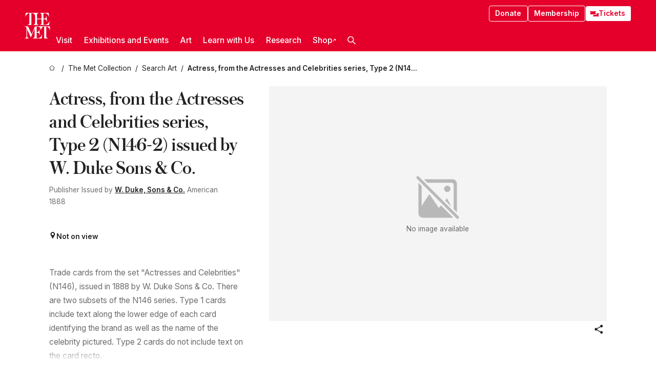

--- FILE ---
content_type: application/javascript; charset=utf-8
request_url: https://www.metmuseum.org/_next/static/chunks/main-app-da108d558fde67d1.js
body_size: 3130
content:
try{!function(){var e="undefined"!=typeof window?window:"undefined"!=typeof global?global:"undefined"!=typeof globalThis?globalThis:"undefined"!=typeof self?self:{},a=(new e.Error).stack;a&&(e._sentryDebugIds=e._sentryDebugIds||{},e._sentryDebugIds[a]="32418b60-30c4-4c2b-8daf-122ca21ad3e8",e._sentryDebugIdIdentifier="sentry-dbid-32418b60-30c4-4c2b-8daf-122ca21ad3e8")}()}catch(e){}(self.webpackChunk_N_E=self.webpackChunk_N_E||[]).push([[7358],{22872:(e,a,l)=>{"use strict";var r=l(23292),s=l(40074);globalThis._sentryRewritesTunnelPath=void 0,globalThis.SENTRY_RELEASE={id:"3fd8f254dd83d48d6877788a0ac9240c3c55296c"},globalThis._sentryBasePath=void 0,globalThis._sentryNextJsVersion="15.5.9",globalThis._sentryRewriteFramesAssetPrefixPath="",globalThis._sentryAssetPrefix=void 0,globalThis._sentryExperimentalThirdPartyOriginStackFrames=void 0,globalThis._sentryRouteManifest='{"dynamicRoutes":[{"path":"/:locale","regex":"^/([^/]+)$","paramNames":["locale"],"hasOptionalPrefix":true},{"path":"/:locale/%5Fabout-the-met","regex":"^/([^/]+)/%5Fabout-the-met$","paramNames":["locale"],"hasOptionalPrefix":true},{"path":"/:locale/%5Fabout-the-met/contact-us","regex":"^/([^/]+)/%5Fabout-the-met/contact-us$","paramNames":["locale"],"hasOptionalPrefix":true},{"path":"/:locale/%5Fabout-the-met/history","regex":"^/([^/]+)/%5Fabout-the-met/history$","paramNames":["locale"],"hasOptionalPrefix":true},{"path":"/:locale/%5Fabout-the-met/leadership","regex":"^/([^/]+)/%5Fabout-the-met/leadership$","paramNames":["locale"],"hasOptionalPrefix":true},{"path":"/:locale/%5Fabout-the-met/policies","regex":"^/([^/]+)/%5Fabout-the-met/policies$","paramNames":["locale"],"hasOptionalPrefix":true},{"path":"/:locale/404","regex":"^/([^/]+)/404$","paramNames":["locale"],"hasOptionalPrefix":true},{"path":"/:locale/art/collection","regex":"^/([^/]+)/art/collection$","paramNames":["locale"],"hasOptionalPrefix":true},{"path":"/:locale/art/collection/search","regex":"^/([^/]+)/art/collection/search$","paramNames":["locale"],"hasOptionalPrefix":true},{"path":"/:locale/art/collection/search/:objectID","regex":"^/([^/]+)/art/collection/search/([^/]+)$","paramNames":["locale","objectID"],"hasOptionalPrefix":true},{"path":"/:locale/atopia/:slug","regex":"^/([^/]+)/atopia/([^/]+)$","paramNames":["locale","slug"],"hasOptionalPrefix":true},{"path":"/:locale/audio-guide","regex":"^/([^/]+)/audio-guide$","paramNames":["locale"],"hasOptionalPrefix":true},{"path":"/:locale/audio-guide/:stopNumber","regex":"^/([^/]+)/audio-guide/([^/]+)$","paramNames":["locale","stopNumber"],"hasOptionalPrefix":true},{"path":"/:locale/audio-guide/audio/:slug","regex":"^/([^/]+)/audio-guide/audio/([^/]+)$","paramNames":["locale","slug"],"hasOptionalPrefix":true},{"path":"/:locale/audio-guide/playlists","regex":"^/([^/]+)/audio-guide/playlists$","paramNames":["locale"],"hasOptionalPrefix":true},{"path":"/:locale/audio-guide/playlists/:slug","regex":"^/([^/]+)/audio-guide/playlists/([^/]+)$","paramNames":["locale","slug"],"hasOptionalPrefix":true},{"path":"/:locale/collections/:slug","regex":"^/([^/]+)/collections/([^/]+)$","paramNames":["locale","slug"],"hasOptionalPrefix":true},{"path":"/:locale/departments","regex":"^/([^/]+)/departments$","paramNames":["locale"],"hasOptionalPrefix":true},{"path":"/:locale/departments/:slug","regex":"^/([^/]+)/departments/([^/]+)$","paramNames":["locale","slug"],"hasOptionalPrefix":true},{"path":"/:locale/departments/:slug/:teamSlug","regex":"^/([^/]+)/departments/([^/]+)/([^/]+)$","paramNames":["locale","slug","teamSlug"],"hasOptionalPrefix":true},{"path":"/:locale/departments/:slug/bibliography","regex":"^/([^/]+)/departments/([^/]+)/bibliography$","paramNames":["locale","slug"],"hasOptionalPrefix":true},{"path":"/:locale/departments/:slug/collections/:collectionSlug","regex":"^/([^/]+)/departments/([^/]+)/collections/([^/]+)$","paramNames":["locale","slug","collectionSlug"],"hasOptionalPrefix":true},{"path":"/:locale/departments/:slug/newsletters","regex":"^/([^/]+)/departments/([^/]+)/newsletters$","paramNames":["locale","slug"],"hasOptionalPrefix":true},{"path":"/:locale/departments/:slug/research","regex":"^/([^/]+)/departments/([^/]+)/research$","paramNames":["locale","slug"],"hasOptionalPrefix":true},{"path":"/:locale/essays","regex":"^/([^/]+)/essays$","paramNames":["locale"],"hasOptionalPrefix":true},{"path":"/:locale/essays/:slug","regex":"^/([^/]+)/essays/([^/]+)$","paramNames":["locale","slug"],"hasOptionalPrefix":true},{"path":"/:locale/essays/timeline-of-art-history","regex":"^/([^/]+)/essays/timeline-of-art-history$","paramNames":["locale"],"hasOptionalPrefix":true},{"path":"/:locale/events","regex":"^/([^/]+)/events$","paramNames":["locale"],"hasOptionalPrefix":true},{"path":"/:locale/exhibitions","regex":"^/([^/]+)/exhibitions$","paramNames":["locale"],"hasOptionalPrefix":true},{"path":"/:locale/exhibitions/:slug*","regex":"^/([^/]+)/exhibitions/(.+)$","paramNames":["locale","slug"],"hasOptionalPrefix":true},{"path":"/:locale/exhibitions/past","regex":"^/([^/]+)/exhibitions/past$","paramNames":["locale"],"hasOptionalPrefix":true},{"path":"/:locale/gallery-viewer/:slug","regex":"^/([^/]+)/gallery-viewer/([^/]+)$","paramNames":["locale","slug"],"hasOptionalPrefix":true},{"path":"/:locale/gallery-viewer/:slug/case/:caseNumber","regex":"^/([^/]+)/gallery-viewer/([^/]+)/case/([^/]+)$","paramNames":["locale","slug","caseNumber"],"hasOptionalPrefix":true},{"path":"/:locale/hubs/:slug","regex":"^/([^/]+)/hubs/([^/]+)$","paramNames":["locale","slug"],"hasOptionalPrefix":true},{"path":"/:locale/maintenance","regex":"^/([^/]+)/maintenance$","paramNames":["locale"],"hasOptionalPrefix":true},{"path":"/:locale/met-publications","regex":"^/([^/]+)/met-publications$","paramNames":["locale"],"hasOptionalPrefix":true},{"path":"/:locale/met-publications/:slug","regex":"^/([^/]+)/met-publications/([^/]+)$","paramNames":["locale","slug"],"hasOptionalPrefix":true},{"path":"/:locale/met-publications/all","regex":"^/([^/]+)/met-publications/all$","paramNames":["locale"],"hasOptionalPrefix":true},{"path":"/:locale/met-publications/team","regex":"^/([^/]+)/met-publications/team$","paramNames":["locale"],"hasOptionalPrefix":true},{"path":"/:locale/not-found","regex":"^/([^/]+)/not-found$","paramNames":["locale"],"hasOptionalPrefix":true},{"path":"/:locale/opportunities","regex":"^/([^/]+)/opportunities$","paramNames":["locale"],"hasOptionalPrefix":true},{"path":"/:locale/opportunities/careers","regex":"^/([^/]+)/opportunities/careers$","paramNames":["locale"],"hasOptionalPrefix":true},{"path":"/:locale/opportunities/fellowships","regex":"^/([^/]+)/opportunities/fellowships$","paramNames":["locale"],"hasOptionalPrefix":true},{"path":"/:locale/opportunities/fellowships/:slug","regex":"^/([^/]+)/opportunities/fellowships/([^/]+)$","paramNames":["locale","slug"],"hasOptionalPrefix":true},{"path":"/:locale/opportunities/fellowships/current-and-former-fellows","regex":"^/([^/]+)/opportunities/fellowships/current-and-former-fellows$","paramNames":["locale"],"hasOptionalPrefix":true},{"path":"/:locale/opportunities/fellowships/faq","regex":"^/([^/]+)/opportunities/fellowships/faq$","paramNames":["locale"],"hasOptionalPrefix":true},{"path":"/:locale/opportunities/internships","regex":"^/([^/]+)/opportunities/internships$","paramNames":["locale"],"hasOptionalPrefix":true},{"path":"/:locale/opportunities/internships/:slug","regex":"^/([^/]+)/opportunities/internships/([^/]+)$","paramNames":["locale","slug"],"hasOptionalPrefix":true},{"path":"/:locale/opportunities/internships/current-and-former-interns","regex":"^/([^/]+)/opportunities/internships/current-and-former-interns$","paramNames":["locale"],"hasOptionalPrefix":true},{"path":"/:locale/opportunities/internships/departmental-placement-areas","regex":"^/([^/]+)/opportunities/internships/departmental-placement-areas$","paramNames":["locale"],"hasOptionalPrefix":true},{"path":"/:locale/opportunities/internships/faq","regex":"^/([^/]+)/opportunities/internships/faq$","paramNames":["locale"],"hasOptionalPrefix":true},{"path":"/:locale/perspectives","regex":"^/([^/]+)/perspectives$","paramNames":["locale"],"hasOptionalPrefix":true},{"path":"/:locale/perspectives/:slug","regex":"^/([^/]+)/perspectives/([^/]+)$","paramNames":["locale","slug"],"hasOptionalPrefix":true},{"path":"/:locale/perspectives/all","regex":"^/([^/]+)/perspectives/all$","paramNames":["locale"],"hasOptionalPrefix":true},{"path":"/:locale/perspectives/series","regex":"^/([^/]+)/perspectives/series$","paramNames":["locale"],"hasOptionalPrefix":true},{"path":"/:locale/perspectives/series/:slug","regex":"^/([^/]+)/perspectives/series/([^/]+)$","paramNames":["locale","slug"],"hasOptionalPrefix":true},{"path":"/:locale/plan-your-visit","regex":"^/([^/]+)/plan-your-visit$","paramNames":["locale"],"hasOptionalPrefix":true},{"path":"/:locale/plan-your-visit/81st-street-studio","regex":"^/([^/]+)/plan-your-visit/81st-street-studio$","paramNames":["locale"],"hasOptionalPrefix":true},{"path":"/:locale/plan-your-visit/:slug","regex":"^/([^/]+)/plan-your-visit/([^/]+)$","paramNames":["locale","slug"],"hasOptionalPrefix":true},{"path":"/:locale/plan-your-visit/dining","regex":"^/([^/]+)/plan-your-visit/dining$","paramNames":["locale"],"hasOptionalPrefix":true},{"path":"/:locale/plan-your-visit/gallery-closures","regex":"^/([^/]+)/plan-your-visit/gallery-closures$","paramNames":["locale"],"hasOptionalPrefix":true},{"path":"/:locale/plan-your-visit/group-visits","regex":"^/([^/]+)/plan-your-visit/group-visits$","paramNames":["locale"],"hasOptionalPrefix":true},{"path":"/:locale/plan-your-visit/group-visits/:slug","regex":"^/([^/]+)/plan-your-visit/group-visits/([^/]+)$","paramNames":["locale","slug"],"hasOptionalPrefix":true},{"path":"/:locale/policies/:slug","regex":"^/([^/]+)/policies/([^/]+)$","paramNames":["locale","slug"],"hasOptionalPrefix":true},{"path":"/:locale/press","regex":"^/([^/]+)/press$","paramNames":["locale"],"hasOptionalPrefix":true},{"path":"/:locale/press-releases","regex":"^/([^/]+)/press-releases$","paramNames":["locale"],"hasOptionalPrefix":true},{"path":"/:locale/press-releases/:slug","regex":"^/([^/]+)/press-releases/([^/]+)$","paramNames":["locale","slug"],"hasOptionalPrefix":true},{"path":"/:locale/research-centers/:slug","regex":"^/([^/]+)/research-centers/([^/]+)$","paramNames":["locale","slug"],"hasOptionalPrefix":true},{"path":"/:locale/research-centers/:slug/:teamSlug","regex":"^/([^/]+)/research-centers/([^/]+)/([^/]+)$","paramNames":["locale","slug","teamSlug"],"hasOptionalPrefix":true},{"path":"/:locale/research-centers/:slug/grants/:grantSlug","regex":"^/([^/]+)/research-centers/([^/]+)/grants/([^/]+)$","paramNames":["locale","slug","grantSlug"],"hasOptionalPrefix":true},{"path":"/:locale/research-centers/:slug/research-resources","regex":"^/([^/]+)/research-centers/([^/]+)/research-resources$","paramNames":["locale","slug"],"hasOptionalPrefix":true},{"path":"/:locale/research-centers/:slug/residencies/:residencySlug","regex":"^/([^/]+)/research-centers/([^/]+)/residencies/([^/]+)$","paramNames":["locale","slug","residencySlug"],"hasOptionalPrefix":true},{"path":"/:locale/research-centers/leonard-a-lauder-research-center/research-resources/archival-labels","regex":"^/([^/]+)/research-centers/leonard-a-lauder-research-center/research-resources/archival-labels$","paramNames":["locale"],"hasOptionalPrefix":true},{"path":"/:locale/research-centers/leonard-a-lauder-research-center/research-resources/modern-art-index-project","regex":"^/([^/]+)/research-centers/leonard-a-lauder-research-center/research-resources/modern-art-index-project$","paramNames":["locale"],"hasOptionalPrefix":true},{"path":"/:locale/research-centers/leonard-a-lauder-research-center/research-resources/modern-art-index-project/:collector","regex":"^/([^/]+)/research-centers/leonard-a-lauder-research-center/research-resources/modern-art-index-project/([^/]+)$","paramNames":["locale","collector"],"hasOptionalPrefix":true},{"path":"/:locale/sample-frontend-error","regex":"^/([^/]+)/sample-frontend-error$","paramNames":["locale"],"hasOptionalPrefix":true},{"path":"/:locale/search-results","regex":"^/([^/]+)/search-results$","paramNames":["locale"],"hasOptionalPrefix":true},{"path":"/:locale/support","regex":"^/([^/]+)/support$","paramNames":["locale"],"hasOptionalPrefix":true},{"path":"/:locale/support/:slug","regex":"^/([^/]+)/support/([^/]+)$","paramNames":["locale","slug"],"hasOptionalPrefix":true},{"path":"/:locale/support/annual-reports","regex":"^/([^/]+)/support/annual-reports$","paramNames":["locale"],"hasOptionalPrefix":true},{"path":"/:locale/support/corporate-support","regex":"^/([^/]+)/support/corporate-support$","paramNames":["locale"],"hasOptionalPrefix":true},{"path":"/:locale/support/friends-groups","regex":"^/([^/]+)/support/friends-groups$","paramNames":["locale"],"hasOptionalPrefix":true},{"path":"/:locale/support/friends-groups/:slug","regex":"^/([^/]+)/support/friends-groups/([^/]+)$","paramNames":["locale","slug"],"hasOptionalPrefix":true},{"path":"/:locale/support/host-an-event","regex":"^/([^/]+)/support/host-an-event$","paramNames":["locale"],"hasOptionalPrefix":true},{"path":"/:locale/support/membership/membership-faqs","regex":"^/([^/]+)/support/membership/membership-faqs$","paramNames":["locale"],"hasOptionalPrefix":true},{"path":"/:locale/support/planned-giving","regex":"^/([^/]+)/support/planned-giving$","paramNames":["locale"],"hasOptionalPrefix":true},{"path":"/:locale/support/planned-giving/:slug","regex":"^/([^/]+)/support/planned-giving/([^/]+)$","paramNames":["locale","slug"],"hasOptionalPrefix":true},{"path":"/:locale/support/planned-giving/resources/:slug","regex":"^/([^/]+)/support/planned-giving/resources/([^/]+)$","paramNames":["locale","slug"],"hasOptionalPrefix":true},{"path":"/:locale/support/volunteer","regex":"^/([^/]+)/support/volunteer$","paramNames":["locale"],"hasOptionalPrefix":true},{"path":"/:locale/support/volunteer/:slug","regex":"^/([^/]+)/support/volunteer/([^/]+)$","paramNames":["locale","slug"],"hasOptionalPrefix":true},{"path":"/:locale/tours","regex":"^/([^/]+)/tours$","paramNames":["locale"],"hasOptionalPrefix":true},{"path":"/:locale/vacheron-constantin-artisan-residency","regex":"^/([^/]+)/vacheron-constantin-artisan-residency$","paramNames":["locale"],"hasOptionalPrefix":true},{"path":"/:locale/visit-guides/:slug*","regex":"^/([^/]+)/visit-guides/(.+)$","paramNames":["locale","slug"],"hasOptionalPrefix":true},{"path":"/:locale/kiosk/gallery-viewer/:slug","regex":"^/([^/]+)/kiosk/gallery-viewer/([^/]+)$","paramNames":["locale","slug"],"hasOptionalPrefix":true},{"path":"/:locale/kiosk/gallery-viewer/:slug/case/:caseNumber","regex":"^/([^/]+)/kiosk/gallery-viewer/([^/]+)/case/([^/]+)$","paramNames":["locale","slug","caseNumber"],"hasOptionalPrefix":true},{"path":"/:locale/kiosk/period-room/:slug","regex":"^/([^/]+)/kiosk/period-room/([^/]+)$","paramNames":["locale","slug"],"hasOptionalPrefix":true},{"path":"/:locale/kiosk/period-room/:slug/:chapterSlug","regex":"^/([^/]+)/kiosk/period-room/([^/]+)/([^/]+)$","paramNames":["locale","slug","chapterSlug"],"hasOptionalPrefix":true},{"path":"/:locale/kiosk/period-room/:slug/:chapterSlug/page/:index","regex":"^/([^/]+)/kiosk/period-room/([^/]+)/([^/]+)/page/([^/]+)$","paramNames":["locale","slug","chapterSlug","index"],"hasOptionalPrefix":true},{"path":"/:locale/kiosk/period-room/:slug/:chapterSlug/page/end","regex":"^/([^/]+)/kiosk/period-room/([^/]+)/([^/]+)/page/end$","paramNames":["locale","slug","chapterSlug"],"hasOptionalPrefix":true},{"path":"/:locale/research-projects/:slug/objects-of-study/:objectOfStudySlug","regex":"^/([^/]+)/research-projects/([^/]+)/objects-of-study/([^/]+)$","paramNames":["locale","slug","objectOfStudySlug"],"hasOptionalPrefix":true},{"path":"/:locale/toah/redirect/:toahCode","regex":"^/([^/]+)/toah/redirect/([^/]+)$","paramNames":["locale","toahCode"],"hasOptionalPrefix":true},{"path":"/:locale/toah/redirect/works-of-art/:objectNumber","regex":"^/([^/]+)/toah/redirect/works-of-art/([^/]+)$","paramNames":["locale","objectNumber"],"hasOptionalPrefix":true},{"path":"/:locale/welcome","regex":"^/([^/]+)/welcome$","paramNames":["locale"],"hasOptionalPrefix":true}],"staticRoutes":[],"isrRoutes":["/:locale/art/collection/search/:objectID","/:locale/audio-guide/:stopNumber","/:locale/audio-guide/audio/:slug","/:locale/audio-guide/playlists/:slug","/:locale/collections/:slug","/:locale/departments/:slug","/:locale/departments/:slug/:teamSlug","/:locale/departments/:slug/bibliography","/:locale/departments/:slug/collections/:collectionSlug","/:locale/departments/:slug/newsletters","/:locale/departments/:slug/research","/:locale/essays/:slug","/:locale/exhibitions/:slug*","/:locale/gallery-viewer/:slug/case/:caseNumber","/:locale/hubs/:slug","/:locale/maintenance","/:locale/met-publications/:slug","/:locale/opportunities/fellowships","/:locale/opportunities/fellowships/:slug","/:locale/opportunities/fellowships/faq","/:locale/opportunities/internships","/:locale/opportunities/internships/:slug","/:locale/opportunities/internships/faq","/:locale/perspectives/:slug","/:locale/perspectives/series/:slug","/:locale/plan-your-visit/81st-street-studio","/:locale/plan-your-visit/:slug","/:locale/plan-your-visit/group-visits/:slug","/:locale/policies/:slug","/:locale/press","/:locale/press-releases/:slug","/:locale/research-centers/:slug/:teamSlug","/:locale/research-centers/:slug/grants/:grantSlug","/:locale/research-centers/:slug/residencies/:residencySlug","/:locale/research-centers/leonard-a-lauder-research-center/research-resources/modern-art-index-project/:collector","/:locale/support/:slug","/:locale/support/friends-groups/:slug","/:locale/support/planned-giving/:slug","/:locale/support/planned-giving/resources/:slug","/:locale/support/volunteer/:slug","/:locale/visit-guides/:slug*","/:locale/kiosk/gallery-viewer/:slug/case/:caseNumber","/:locale/kiosk/period-room/:slug","/:locale/kiosk/period-room/:slug/:chapterSlug/page/:index","/:locale/research-projects/:slug/objects-of-study/:objectOfStudySlug","/:locale/toah/redirect/:toahCode","/:locale/toah/redirect/works-of-art/:objectNumber"]}';let t=s.env.SENTRY_DSN||"https://fc26ffe1f7754e9aaa45cbb8fb82b860@o1376681.ingest.sentry.io/6686064";r.TsN({dsn:t,tracesSampleRate:0,debug:!1,replaysOnErrorSampleRate:0,replaysSessionSampleRate:0})},29548:()=>{},76616:(e,a,l)=>{"use strict";l.r(a),l.d(a,{default:()=>o});var r,s=l(61552);function t(){return(t=Object.assign?Object.assign.bind():function(e){for(var a=1;a<arguments.length;a++){var l=arguments[a];for(var r in l)({}).hasOwnProperty.call(l,r)&&(e[r]=l[r])}return e}).apply(null,arguments)}let o=function(e){return s.createElement("svg",t({xmlns:"http://www.w3.org/2000/svg",width:"1em",height:"1em",viewBox:"0 0 40 40"},e),r||(r=s.createElement("path",{fill:"currentColor",d:"M39.74 27.009a11.6 11.6 0 0 0-.88-1.861 10 10 0 0 0-1.33-1.824 7.6 7.6 0 0 0-1.72-1.387 4 4 0 0 0-2.04-.55v15.4A3 3 0 0 0 34 38a2.65 2.65 0 0 0 .64.883 2.8 2.8 0 0 0 .95.55 3.5 3.5 0 0 0 1.17.19V40h-6.13V21.577a4.9 4.9 0 0 0-2.08.4 4.2 4.2 0 0 0-1.47 1.111 5.3 5.3 0 0 0-.94 1.709 11.5 11.5 0 0 0-.54 2.213h-.26a11.5 11.5 0 0 0-.54-2.194 5.5 5.5 0 0 0-.97-1.718 4.3 4.3 0 0 0-1.54-1.121 5.6 5.6 0 0 0-2.21-.4h-1.36V30h1.24a4 4 0 0 0 .57-.133 2.83 2.83 0 0 0 1.22-.788 3.2 3.2 0 0 0 .68-1.339 7.6 7.6 0 0 0 .21-1.909h.29L24 34.947h-.29a5.83 5.83 0 0 0-1.62-3.228A3.8 3.8 0 0 0 20.84 31h-2.12v8.43h2.19a5.15 5.15 0 0 0 2.17-.456 6.5 6.5 0 0 0 1.79-1.216 8 8 0 0 0 1.39-1.737 10.2 10.2 0 0 0 .96-2.023h.26l-.77 6H12.57v-.38a3.5 3.5 0 0 0 1.17-.19 2.8 2.8 0 0 0 .95-.55 2.5 2.5 0 0 0 .63-.893 2.1 2.1 0 0 0 .18-.987V24.5L10 38h-.5L4 25.593V36.5a4.7 4.7 0 0 0 .37 1.487 2.6 2.6 0 0 0 .64.893 2.7 2.7 0 0 0 .95.55 3.5 3.5 0 0 0 1.16.19V40H0v-.38a3.6 3.6 0 0 0 1.17-.19 2.7 2.7 0 0 0 .94-.55 2.5 2.5 0 0 0 .64-.893 3.05 3.05 0 0 0 .23-1.2V23.362A3.1 3.1 0 0 0 0 21.387v-.379h3.07a4.6 4.6 0 0 1 1.94.37 2.69 2.69 0 0 1 1.28 1.472L11 33.5l4.5-11a2.05 2.05 0 0 1 1.17-1.113 4 4 0 0 1 1.7-.379h20.94l.69 6h-.26Zm-15.93-8.017v-.38a2.17 2.17 0 0 0 2.49-2.525V10h-6.82v6.087a2.17 2.17 0 0 0 2.49 2.525v.38h-8.63v-.38a3.5 3.5 0 0 0 1.17-.189 2.8 2.8 0 0 0 .95-.551 2.6 2.6 0 0 0 .64-.892 3.05 3.05 0 0 0 .23-1.2V5.7a6.8 6.8 0 0 0-.41-2.5 4.04 4.04 0 0 0-1.15-1.644 4.6 4.6 0 0 0-1.8-.9 9.2 9.2 0 0 0-2.34-.275v18.612H4.49v-.38a3.5 3.5 0 0 0 1.17-.189 2.8 2.8 0 0 0 .95-.551 2.6 2.6 0 0 0 .64-.883 3 3 0 0 0 .23-1.206V.384a3.94 3.94 0 0 0-1.98.56 8.3 8.3 0 0 0-1.82 1.4 12 12 0 0 0-1.47 1.814 8.7 8.7 0 0 0-.94 1.851h-.26l.77-6h20.19v.38a2.217 2.217 0 0 0-2.49 2.526V9h6.82V2.906A2.22 2.22 0 0 0 23.81.38V0h13.67l.77 6h-.26a10.3 10.3 0 0 0-.96-2.022 8 8 0 0 0-1.39-1.738 6.4 6.4 0 0 0-1.8-1.215 5.15 5.15 0 0 0-2.17-.456h-2.21V9h1.32a3.84 3.84 0 0 0 1.98-.861 4.34 4.34 0 0 0 1.03-3.315h.29l1.18 9.117h-.29a5.9 5.9 0 0 0-.72-1.89A4.64 4.64 0 0 0 31.64 10h-2.18v8.423h2.95a5.15 5.15 0 0 0 2.17-.456 6.7 6.7 0 0 0 1.8-1.216 8.3 8.3 0 0 0 1.39-1.737 11.5 11.5 0 0 0 .96-2.023h.26l-.78 6h-14.4Z"})))}},83985:(e,a,l)=>{Promise.resolve().then(l.t.bind(l,21775,23)),Promise.resolve().then(l.t.bind(l,54589,23)),Promise.resolve().then(l.t.bind(l,18518,23)),Promise.resolve().then(l.t.bind(l,93054,23)),Promise.resolve().then(l.t.bind(l,27222,23)),Promise.resolve().then(l.t.bind(l,93940,23)),Promise.resolve().then(l.t.bind(l,66391,23)),Promise.resolve().then(l.bind(l,50150)),Promise.resolve().then(l.bind(l,76616))}},e=>{var a=a=>e(e.s=a);e.O(0,[299,6916],()=>(a(22872),a(48954),a(83985))),_N_E=e.O()}]);
//# sourceMappingURL=main-app-da108d558fde67d1.js.map